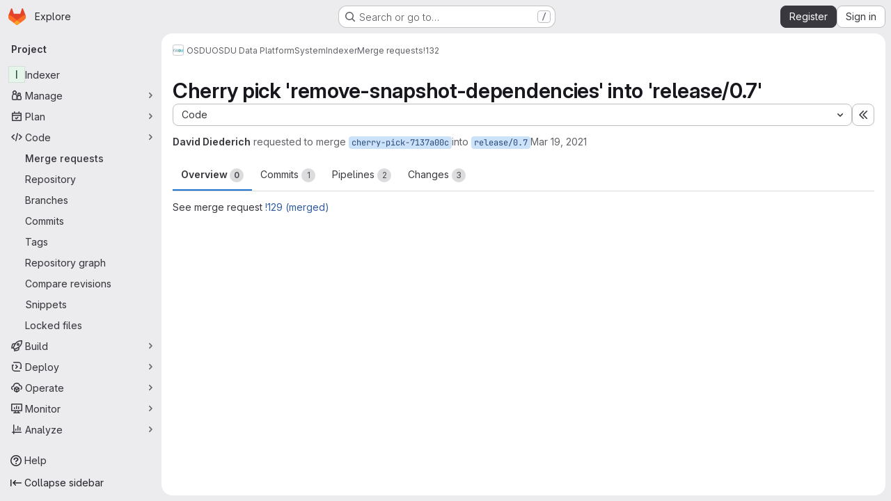

--- FILE ---
content_type: text/css; charset=utf-8
request_url: https://community.opengroup.org/assets/page_bundles/merge_request-c6f260eb48cf3aef7c4713a5bd19819610af51a191f6ebf7728d9510743a8940.css
body_size: 1778
content:
.add-review-item .gl-tab-nav-item{height:100%}.add-review-item-modal .modal-content{position:absolute;top:5%}.add-review-item-modal .title-hint-text{color:var(--gl-text-color-subtle)}.add-review-item-modal .gl-filtered-search-suggestion-list.dropdown-menu{width:19.5rem}.daily-commits-item{position:relative}.daily-commits-item::before{content:"";position:absolute;width:2px;left:7px;top:0px;height:calc(100% - 0px);background-color:var(--gl-background-color-strong)}@container panel (width < 768px){:where(html.with-gl-container-queries) .daily-commits-item::before{display:none}}@media(width < 768px){:where(html:not(.with-gl-container-queries)) .daily-commits-item::before{display:none}}.daily-commits-item .commit-list-item+.commit-list-item .commit-card{border-top-width:0px}.daily-commits-item .commit-card{border-radius:var(--gl-border-radius-none)}.daily-commits-item .commit-list-item:first-child .commit-card:first-child{border-top-left-radius:var(--gl-border-radius-lg);border-top-right-radius:var(--gl-border-radius-lg)}.daily-commits-item .commit-list-item:last-child .commit-card:last-child{border-bottom-right-radius:var(--gl-border-radius-lg);border-bottom-left-radius:var(--gl-border-radius-lg)}.commit-description,.commit-row-description{padding:8px 0 8px 8px;margin-top:8px;border:0;border-radius:unset;background:none;word-break:normal;overflow-x:auto;border-left:3px solid var(--gl-border-color-default);color:var(--gl-text-color-subtle)}.commit-box{border-top:1px solid var(--gl-border-color-default);padding:16px 0}.commit-box .commit-title{margin:0;color:var(--gl-text-color-default)}@container panel (width >= 992px){:where(html.with-gl-container-queries) .apply-suggestions-input-min-width{width:25rem}}@media(width >= 992px){:where(html:not(.with-gl-container-queries)) .apply-suggestions-input-min-width{width:25rem}}@container panel (width < 992px){:where(html.with-gl-container-queries) .media-section{align-items:flex-start}:where(html.with-gl-container-queries) .media-section .media-body{flex-direction:column;align-items:flex-start}}@media(width < 992px){:where(html:not(.with-gl-container-queries)) .media-section{align-items:flex-start}:where(html:not(.with-gl-container-queries)) .media-section .media-body{flex-direction:column;align-items:flex-start}}@container panel (width >= 992px){:where(html.with-gl-container-queries) .media-section .code-text{align-self:center;flex:1}}@media(width >= 992px){:where(html:not(.with-gl-container-queries)) .media-section .code-text{align-self:center;flex:1}}.mr-source-commit{margin-bottom:0}.mr-source-commit .commit{margin:0;padding:10px;list-style:none}.mr-source-commit .commit:hover{background:none}.compare-commit-empty{min-height:62px}.nothing-here-block img{width:230px}.mr-list .merge-request,.issuable-list .merge-request{padding:10px 16px;display:flex}.mr-list .merge-request .issuable-info-container,.issuable-list .merge-request .issuable-info-container{flex:1}.mr-list .merge-request .merge-request-title,.issuable-list .merge-request .merge-request-title{margin-bottom:2px}.merge-request-select{padding-left:5px;padding-right:5px;margin-bottom:10px}@container panel (width >= 576px){:where(html.with-gl-container-queries) .merge-request-select{float:left;width:50%;margin-bottom:0}}@media(width >= 576px){:where(html:not(.with-gl-container-queries)) .merge-request-select{float:left;width:50%;margin-bottom:0}}.merge-request-select:last-child{margin-bottom:0}.issuable-form-select-holder{display:inline-block;width:100%}@container panel (width >= 768px){:where(html.with-gl-container-queries) .issuable-form-select-holder{width:250px}}@media(width >= 768px){:where(html:not(.with-gl-container-queries)) .issuable-form-select-holder{width:250px}}.issuable-form-select-holder .dropdown-menu-toggle{width:100%}.table-holder .ci-table th{background-color:var(--white, #fff);color:var(--gl-text-color-strong)}@supports(container-type: scroll-state){@container panel (width >= 768px){:where(html.with-gl-container-queries) .merge-request-sticky-header-wrapper{top:calc(calc(var(--header-height) + calc(var(--system-header-height) + var(--performance-bar-height))) + var(--top-bar-height));min-height:88px;container-type:scroll-state;container-name:sticky-header;z-index:209;position:sticky}}@media(width >= 768px){:where(html:not(.with-gl-container-queries)) .merge-request-sticky-header-wrapper{top:calc(calc(var(--header-height) + calc(var(--system-header-height) + var(--performance-bar-height))) + var(--top-bar-height));min-height:88px;container-type:scroll-state;container-name:sticky-header;z-index:209;position:sticky}}@container panel (width >= 768px){:where(html.with-gl-container-queries) .merge-request-sticky-header:has(.detail-page-description)::after{height:calc(45px + 26px)}:where(html.with-gl-container-queries) .merge-request-sticky-header::after{content:"";top:calc(calc(var(--header-height) + calc(var(--system-header-height) + var(--performance-bar-height))) + var(--top-bar-height));height:45px;background-color:var(--gl-background-color-default);border-bottom-style:solid;border-bottom-color:var(--gl-border-color-default);border-bottom-width:1px;position:fixed;left:var(--gl-spacing-scale-0);right:var(--gl-spacing-scale-0);z-index:var(--gl-zindex-0);display:none}@media(prefers-reduced-transparency: no-preference){:where(html.with-gl-container-queries) .merge-request-sticky-header::after{background-color:rgb(from var(--gl-background-color-default) r g b/92%) !important;-webkit-backdrop-filter:blur(24px);backdrop-filter:blur(24px)}.gl-dark :where(html.with-gl-container-queries) .merge-request-sticky-header::after{background-color:rgb(from var(--gl-background-color-default) r g b/84%) !important}}@container sticky-header scroll-state(stuck: top){:where(html.with-gl-container-queries) .merge-request-sticky-header::after,:where(html.with-gl-container-queries) .merge-request-sticky-header .merge-request-sticky-title{display:block}:where(html.with-gl-container-queries) .merge-request-sticky-header .merge-request-tabs-container{flex-direction:row}:where(html.with-gl-container-queries) .merge-request-sticky-header .merge-request-tabs{height:auto}:where(html.with-gl-container-queries) .merge-request-sticky-header .nav-links li a{padding-top:var(--gl-spacing-scale-4);padding-bottom:var(--gl-spacing-scale-4)}:where(html.with-gl-container-queries) .merge-request-sticky-header .detail-page-description{padding-top:var(--gl-spacing-scale-1);padding-bottom:var(--gl-spacing-scale-0);flex-wrap:nowrap}:where(html.with-gl-container-queries) .merge-request-sticky-header time,:where(html.with-gl-container-queries) .merge-request-sticky-header .merge-request-author-container{display:none}:where(html.with-gl-container-queries) .merge-request-sticky-header .merge-request-tabs-container,:where(html.with-gl-container-queries) .merge-request-sticky-header .detail-page-description{z-index:var(--gl-zindex-1)}}}@media(width >= 768px){:where(html:not(.with-gl-container-queries)) .merge-request-sticky-header:has(.detail-page-description)::after{height:calc(45px + 26px)}:where(html:not(.with-gl-container-queries)) .merge-request-sticky-header::after{content:"";top:calc(calc(var(--header-height) + calc(var(--system-header-height) + var(--performance-bar-height))) + var(--top-bar-height));height:45px;background-color:var(--gl-background-color-default);border-bottom-style:solid;border-bottom-color:var(--gl-border-color-default);border-bottom-width:1px;position:fixed;left:var(--gl-spacing-scale-0);right:var(--gl-spacing-scale-0);z-index:var(--gl-zindex-0);display:none}}@media(width >= 768px)and (prefers-reduced-transparency: no-preference){:where(html:not(.with-gl-container-queries)) .merge-request-sticky-header::after{background-color:rgb(from var(--gl-background-color-default) r g b/92%) !important;-webkit-backdrop-filter:blur(24px);backdrop-filter:blur(24px)}.gl-dark :where(html:not(.with-gl-container-queries)) .merge-request-sticky-header::after{background-color:rgb(from var(--gl-background-color-default) r g b/84%) !important}}@media(width >= 768px){@container sticky-header scroll-state(stuck: top){:where(html:not(.with-gl-container-queries)) .merge-request-sticky-header::after,:where(html:not(.with-gl-container-queries)) .merge-request-sticky-header .merge-request-sticky-title{display:block}:where(html:not(.with-gl-container-queries)) .merge-request-sticky-header .merge-request-tabs-container{flex-direction:row}:where(html:not(.with-gl-container-queries)) .merge-request-sticky-header .merge-request-tabs{height:auto}:where(html:not(.with-gl-container-queries)) .merge-request-sticky-header .nav-links li a{padding-top:var(--gl-spacing-scale-4);padding-bottom:var(--gl-spacing-scale-4)}:where(html:not(.with-gl-container-queries)) .merge-request-sticky-header .detail-page-description{padding-top:var(--gl-spacing-scale-1);padding-bottom:var(--gl-spacing-scale-0);flex-wrap:nowrap}:where(html:not(.with-gl-container-queries)) .merge-request-sticky-header time,:where(html:not(.with-gl-container-queries)) .merge-request-sticky-header .merge-request-author-container{display:none}:where(html:not(.with-gl-container-queries)) .merge-request-sticky-header .merge-request-tabs-container,:where(html:not(.with-gl-container-queries)) .merge-request-sticky-header .detail-page-description{z-index:var(--gl-zindex-1)}}}}@supports not (container-type: scroll-state){.merge-request-sticky-header{z-index:209;min-height:4.5rem;background-color:var(--gl-background-color-default)}@media(prefers-reduced-transparency: no-preference){.merge-request-sticky-header{background-color:rgb(from var(--gl-background-color-default) r g b/92%) !important;-webkit-backdrop-filter:blur(24px);backdrop-filter:blur(24px)}.gl-dark .merge-request-sticky-header{background-color:rgb(from var(--gl-background-color-default) r g b/84%) !important}}}.merge-request-tabs-container .discussion-filter-container:not(:only-child){margin:4px}.container-fluid .diffs.tab-pane{margin:0 -16px}@container panel (width < 992px){:where(html.with-gl-container-queries) .merge-request-tabs-container{flex-direction:row}}@media(width < 992px){:where(html:not(.with-gl-container-queries)) .merge-request-tabs-container{flex-direction:row}}@container panel (width < 768px){:where(html.with-gl-container-queries) .merge-request-tabs-container{flex-direction:column-reverse}}@media(width < 768px){:where(html:not(.with-gl-container-queries)) .merge-request-tabs-container{flex-direction:column-reverse}}@container panel (width >= 768px){@container sticky-header scroll-state(stuck: top){:where(html.with-gl-container-queries) .right-sidebar-expanded .merge-request-sticky-header .merge-request-tabs-container .merge-request-tabs-actions{display:none}}}@media(width >= 768px){@container sticky-header scroll-state(stuck: top){:where(html:not(.with-gl-container-queries)) .right-sidebar-expanded .merge-request-sticky-header .merge-request-tabs-container .merge-request-tabs-actions{display:none}}}@container panel (width < 1200px){:where(html.with-gl-container-queries) .right-sidebar-expanded .merge-request-tabs-container{flex-direction:column-reverse;align-items:flex-start}}@media(width < 1200px){:where(html:not(.with-gl-container-queries)) .right-sidebar-expanded .merge-request-tabs-container{flex-direction:column-reverse;align-items:flex-start}}.fork-sprite{margin-right:-5px}.merge-request-details .file-finder-overlay.diff-file-finder{position:fixed;z-index:99999;background-color:var(--gl-background-color-overlay)}.mr-widget-check-checking .gl-spinner{width:12px;height:12px}@supports(-moz-appearance: none){.diffs.tab-pane,.notes.tab-pane{transform:translateZ(0)}}
